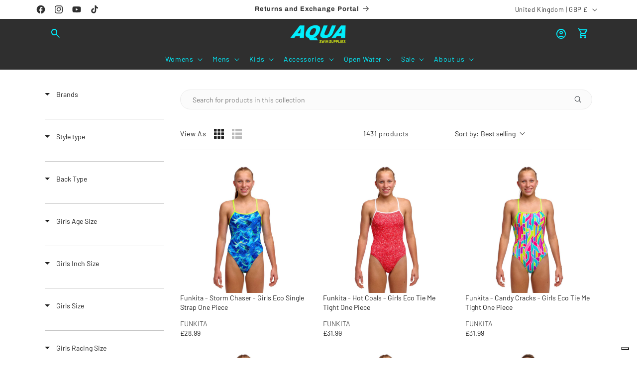

--- FILE ---
content_type: text/css
request_url: https://aquaswimsupplies.co.uk/cdn/shop/t/69/assets/component-discounts.css?v=65155017350293667101756981034
body_size: -785
content:
.discounts{font-size:1.2rem}.discounts__discount{align-items:center;display:flex;justify-content:flex-start;line-height:calc(1 + .5/var(--font-body-scale))}.discounts__discount svg{color:rgba(var(--color-button),var(--alpha-button-background))}.discounts__discount--position{justify-content:center}@media screen and (min-width:750px){.discounts__discount--position{justify-content:center}}.discounts__discount>.icon{color:rgb(var(--color-foreground));height:1.2rem;margin-right:.7rem;width:1.2rem}

--- FILE ---
content_type: text/css
request_url: https://aquaswimsupplies.co.uk/cdn/shop/t/69/assets/component-newsletter.css?v=91848759005826356931756981044
body_size: -243
content:
.dbtfy-footer .newsletter-form{margin-left:0}.newsletter-form{align-items:center;display:flex;flex-direction:column;justify-content:center;position:relative;width:100%}@media screen and (min-width:750px){.newsletter-form{align-items:flex-start;margin:0 auto;max-width:36rem}}.newsletter-form__field-wrapper{width:100%}.newsletter-form__field-wrapper .field__input{padding-right:5rem}.newsletter-form__field-wrapper .field__input::placeholder{color:rgb(var(--color-foreground))}.newsletter-form__field-wrapper .field{z-index:0}.newsletter-form__message{justify-content:center;margin-bottom:0}.newsletter-form__message--success{margin-top:2rem}.newsletter-form__button{height:100%;margin:0;right:var(--inputs-border-width);top:0;width:4.4rem;z-index:2}.newsletter-form__button:focus-visible{background-color:rgb(var(--color-background));box-shadow:0 0 0 .3rem rgb(var(--color-background)),0 0 0 .4rem rgba(var(--color-foreground))}.newsletter-form__button:focus{background-color:rgb(var(--color-background));box-shadow:0 0 0 .3rem rgb(var(--color-background)),0 0 0 .4rem rgba(var(--color-foreground))}.newsletter-form__button:not(:focus-visible):not(.focused){background-color:inherit;box-shadow:inherit}.newsletter-form__button .icon{width:1.5rem}.newsletter-form__field-wrapper .button{margin-top:10px}.newsletter-form__field-wrapper .button span{align-items:center;display:flex;gap:7px;justify-content:center}.newsletter-form__field-wrapper .field label{display:none}.newsletter-form__field-wrapper input[type=checkbox]{cursor:pointer}.newsletter-form__field-wrapper input{padding:1.5rem!important}.newsletter-form__field-wrapper input::placeholder{opacity:1}.newsletter-form__field-wrapper .field:first-child{margin-bottom:1rem}.newsletter-form__field-wrapper .field__label{position:unset}.newsletter-form__field-wrapper .accepts-marketing{margin-top:1rem;text-align:left}.minimal_form .submit_btn{height:calc(100% - 1rem);margin:0!important;min-height:unset;min-width:unset;padding:.5rem;position:absolute;right:.5rem;top:.5rem;width:5rem}.minimal_form .newsletter-form__field-wrapper .field:first-child{margin:0}.minimal_form .button{border-radius:var(--inputs-radius)}

--- FILE ---
content_type: text/javascript
request_url: https://aquaswimsupplies.co.uk/cdn/shop/t/69/assets/dbtfy-back-to-top.js?v=3206410111516626751756981072
body_size: -481
content:
customElements.get("back-to-top")||customElements.define("back-to-top",class extends HTMLElement{constructor(){super(),this.display_after_scrolling=this.dataset.displayAfterScrolling,this.addEventListener("click",this.backToTop.bind(this),!1)}connectedCallback(){window.addEventListener("scroll",this.updateScrollPercentage.bind(this))}backToTop(){(document.documentElement.scrollTop>0||document.body.scrollTop>0)&&window.scrollTo({top:0,behavior:"smooth"})}updateScrollPercentage(){const t=document.documentElement.scrollHeight||document.body.scrollHeight,e=document.documentElement.scrollTop||document.body.scrollTop,o=e/(t-(document.documentElement.clientHeight||document.body.clientHeight))*100;this.style.setProperty("--scroll-back-to-to-height",o.toFixed(2)+"%"),e>this.display_after_scrolling?this.style.display="flex":this.style.display="none"}});

--- FILE ---
content_type: text/javascript
request_url: https://aquaswimsupplies.co.uk/cdn/shop/t/69/assets/dbtfy-back-in-stock.js?v=30475734447771250321756981071
body_size: -77
content:
customElements.get("dbtfy-back-in-stock")||customElements.define("dbtfy-back-in-stock",class extends HTMLElement{constructor(){super(),this.is_message_showing=this.querySelector(".newsletter-form__message"),this.body_message_input=this.querySelector(".body_message"),this.animator=this.querySelector("element-animator"),this.data=Debutify.widgets["dbtfy-back-in-stock"],this.errorMessage=this.data.already_subscribed_message,this.bodyMessage=this.data.dbtfy_back_in_stock_message,this.successMessageBox=this.querySelector(".success_message"),this.submitButton=this.querySelector('button[type="submit"]'),this.submitButtonIcon=this.querySelector('button[type="submit"] .material-icon'),this.form_tag=this.querySelector('input[name="contact[tags]"]')?.value,this.errorToast=document.querySelector(".dbtfy-back-in-stock-error"),this.checkHasAnyError(),this.init()}connectedCallback(){subscribe(PUB_SUB_EVENTS.variantChange,(t=>{const s=document.querySelector("dbtfy-upsell-popup");if(!(s&&1==s?.opened||(this.classList.add("hidden"),t.data.variant.available))){const s=t.data.variant.name,e=this.data.dbtfy_back_in_stock_message.replace("{product_title}",s);this.body_message_input.value=e,this.classList.remove("hidden")}})),this.is_message_showing&&this.classList.remove("hidden")}init(){this.animator&&(this.animator.dataset.animation=`dbtfy-element-animation-${this.data.dbtfy_back_in_stock_animation_type}`,this.animator.dataset.interval=this.data.dbtfy_back_in_stock_animation_interval,this.animator.dataset.duration=this.data.dbtfy_back_in_stock_animation_duration);const t=this.data.dbtfy_back_in_stock_message.replace("{product_title}",this.dataset.productName);this.body_message_input.value=t,this.successMessageBox&&(this.successMessageBox.innerHTML=this.data.dbtfy_back_in_stock_success_message),this.submitButton.insertAdjacentHTML("beforeend",this.data.dbtfy_back_in_stock_button_name),this.submitButtonIcon&&(this.submitButtonIcon.dataset.icon=this.data.dbtfy_back_in_stock_icon)}checkHasAnyError(){const t=new URLSearchParams(window.location.search).get("contact[tags]");t&&t===this.form_tag&&(this.errorToast&&(this.toast=this.errorToast.closest(".dbtfy-toast"),this.toast?.remove()),new Debutify.toast(`<div class="page-width dbtfy-back-in-stock-error"><p>${this.errorMessage}</p></div>`,{position:"bottom-center",closeIcon:"close",colorScheme:this.colorScheme,customColorScheme:this.customColorScheme}))}});